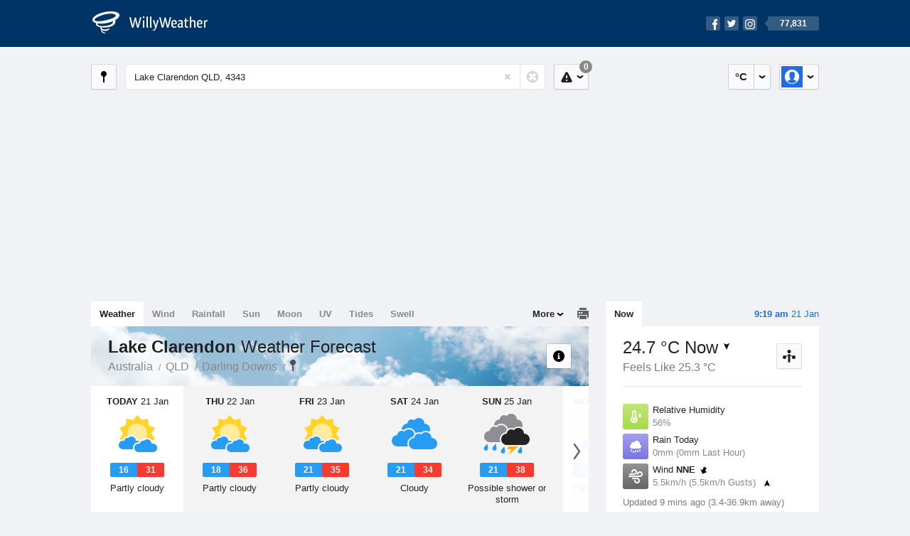

--- FILE ---
content_type: text/html; charset=UTF-8
request_url: https://www.willyweather.com.au/qld/darling-downs/lake-clarendon.html
body_size: 13740
content:
<!doctype html><html lang="en"><head><meta charset="utf-8"><meta name="apple-itunes-app" content="app-id=592978502, app-argument=https://itunes.apple.com/au/app/weather-by-willyweather/id592978502?mt=8&amp;uo=4&amp;at=11lMKC%22"><meta property="og:url" content="https://www.willyweather.com.au/qld/darling-downs/lake-clarendon.html"><link rel="canonical" href="https://www.willyweather.com.au/qld/darling-downs/lake-clarendon.html"/><meta name="description" content="Lake Clarendon weather forecast updated daily. BoM weather radar, satellite and synoptic charts. Current conditions, warnings and historical records"/><meta property="og:image" content="https://cdnres.willyweather.com.au/images/facebook.png"><meta property="og:image:secure_url" content="https://cdnres.willyweather.com.au/images/facebook.png"><link href="https://cdnres.willyweather.com.au/compiled/location.1.44.11.css" rel="stylesheet"><meta name="viewport" content="width=device-width,minimum-scale=1.0,maximum-scale=1.0"><link href="https://cdnres.willyweather.com.au/compiled/queries.1.44.11.css" rel="stylesheet"><link href="https://cdnres.willyweather.com.au/images/icons/apple-touch-icon-76.png" sizes="76x76" rel="apple-touch-icon-precomposed"><link href="https://cdnres.willyweather.com.au/images/icons/apple-touch-icon-120.png" sizes="120x120" rel="apple-touch-icon-precomposed"><link href="https://cdnres.willyweather.com.au/images/icons/apple-touch-icon-152.png" sizes="152x152" rel="apple-touch-icon-precomposed"><link href="https://cdnres.willyweather.com.au/images/icons/apple-touch-icon-180.png" sizes="180x180" rel="apple-touch-icon-precomposed"><link href="https://cdnres.willyweather.com.au/images/icons/favicon.ico" rel="icon"><script>
            ww = {data: {}};
            ww.isPrem = true ;
                            ww.weatherType = {code: 'weather'};
                    </script><script>
    ww.utcTimestamp = 1768951142000;
    ww.pageType = 'location';
    ww.cdn1Url = 'https://cdnres.willyweather.com.au';
    ww.location = {"id":7948,"name":"Lake Clarendon","postcode":"4343","lat":-27.5187,"lng":152.3581,"state":"QLD","region":"Darling Downs","typeId":21,"timeZoneOffset":36000};
    ww.data.weatherTargeting = {"obsWind":5,"obsTemp":24,"rainLstHr":0,"rainToday":0,"precisNextHr":"partly-cloudy","swellMorn1":null,"swellAftr1":null,"swellMorn2":null,"swellAftr2":null,"windMorn1":5,"windAftr1":13,"windMorn2":5,"windAftr2":13,"precis1":"partly-cloudy","precis2":"partly-cloudy","minTemp1":16,"maxTemp1":31,"minTemp2":18,"maxTemp2":36,"maxUv1":13,"maxUv2":13}</script><script>
            var gaDim = {pageType: ww.pageType};
            if (ww.weatherType) gaDim.weatherType = ww.weatherType.code;
            if (ww.location) {
                if (ww.location.state) gaDim.state = ww.location.state;
                if (ww.location.region) gaDim.region = ww.location.region;
                if (ww.location.name) {
                    gaDim.name = ww.location.name;
                    gaDim.postcode = ww.location.postcode;
                    gaDim.locationType = ww.location.typeId.toString();
                }
            }

            dataLayer = [gaDim];
        </script><title>Lake Clarendon Weather Forecast, QLD 4343 - WillyWeather</title></head><body class="weather-view location-view minimal" data-locale="en_AU"><script>(function(w,d,s,l,i){w[l]=w[l]||[];w[l].push({'gtm.start':
                new Date().getTime(),event:'gtm.js'});var f=d.getElementsByTagName(s)[0],
                j=d.createElement(s),dl=l!='dataLayer'?'&l='+l:'';j.async=true;j.src=
                '//www.googletagmanager.com/gtm.js?id='+i+dl;f.parentNode.insertBefore(j,f);
            })(window,document,'script','dataLayer','GTM-54MN4R');
        </script><header class="super-header"><section class="hero-bar"><a href="/" class="logo" aria-label="WillyWeather Logo"><i class="icon"></i><span>WillyWeather</span></a><nav class="fly-out social"><a data-hint="Follow Us"><span class="count">77,831</span><i class="facebook"></i><i class="twitter"></i><i class="instagram"></i></a><div class="fly-out-contents"></div></nav></section></header><section class="wrapper"><div class="global-tools"><nav class="fly-out measurements"><a class="cycle button" data-hint="Cycle Units" >&nbsp;&nbsp;</a><a class="button" data-hint="Unit Settings"><i class="icon"></i></a><div class="fly-out-contents"><header><h2>Unit Settings</h2><h3>Measurement preferences are saved</h3></header><ul><li><select name="t" data-weathertype="weather" data-labels="&deg;C,&deg;F"><option selected value="c">Celsius</option><option value="f">Fahrenheit</option></select><label>Temperature</label></li><li><select name="rpm" data-weathertype="rainfall" data-labels="mm,in,pts"><option selected value="mm">mm</option><option value="in">inches</option><option value="pts">points</option></select><label>Rainfall</label></li><li><select name="sh" data-weathertype="swell" data-labels="m,ft"><option selected value="m">metres</option><option value="ft">feet</option></select><label>Swell Height</label></li><li><select name="th" data-weathertype="tides" data-labels="m,ft"><option selected value="m">metres</option><option value="ft">feet</option></select><label>Tide Height</label></li><li><select name="ws" data-weathertype="wind" data-labels="km/h,mph,m/s,knots"><option selected value="km/h">km/h</option><option value="mph">mph</option><option value="m/s">m/s</option><option value="knots">knots</option></select><label>Wind Speed</label></li><li><select name="d"><option selected value="km">kilometres</option><option value="miles">miles</option></select><label>Distance</label></li><li><select name="p"><option value="hpa">hPa</option><option value="mmhg">mmHg</option><option value="inhg">inHg</option><option value="psi">psi</option><option value="millibars">millibars</option></select><label>Pressure</label></li><li><select name="rh" data-labels="m,ft"><option selected value="m">metres</option><option value="ft">feet</option></select><label>River Height</label></li></ul></div></nav><nav class="fly-out account"><a class="button" data-hint="Account"><img src="https://cdnres.willyweather.com.au/images/gravatar.png" width="30" height="30" alt="Profile Picture"></a><div class="fly-out-contents"></div></nav></div><section class="location-bar"><a class="button close-locations" data-hint="View Locations Map" data-closest-station-modal-trigger data-closest-point-modal-mode="locations"><i class="icon"></i></a><form method="get" action="/search/search.html" class="search empty" autocomplete="off"><input type="search" name="query" placeholder="Enter Location or Postcode" value="Lake Clarendon QLD, 4343" aria-label="Enter Location or Postcode"><a class="current-location" data-hint="Use Current Location"><span class="icon"></span></a><i class="activity-indicator"></i><button type="reset" aria-label="Reset"></button><div class="fly-out-contents results"></div></form><nav class="fly-out warnings"><a data-hint="Warnings" class="button"><i class="icon"><b class="badge">0</b></i></a><div class="fly-out-contents"></div><script>
        ww.data.warningsSummary = {areaType: 'location', id: 7948};
    </script></nav></section><figure class="ad ad-billboard" data-ad-type="billboard"></figure><section class="content"><aside class="secondary-focus"><time class="location-time"><strong class="time"></strong>&nbsp;<span class="date"></span></time><nav class="tabs"><section><a class="current" data-target="real-time">Now</a></section></nav><section class="real-time block" data-expanding-module="real-time"><div class="observational"><header><h1 class="current" data-unit="c" data-temperature="1">
                                    24.7 &deg;C Now<i class="trend trending-down"
                    title="falling"></i></h1><h2>Feels Like 25.3 &deg;C</h2><h2 class="data-source hidden">Gatton (3.4km)</h2><a class="button close-stations" data-hint="View Weather Stations Map" data-closest-station-modal-trigger data-closest-point-modal-mode="weather-stations" data-default-climate-variable-code="temperature"><svg class="ui-icon" viewBox="0 0 20 20" xmlns="http://www.w3.org/2000/svg"><title>icon/icon-black/weather-station</title><g fill-rule="evenodd"><circle cx="3.5" cy="11.5" r="2.5"/><circle cx="10" cy="3.5" r="2.5"/><circle cx="16.5" cy="11.5" r="2.5"/><rect x="8.5" y="7" width="3" height="12" rx="1.5"/><path d="M2.07 11.267L9.08 8l.422.906-7.006 3.268zM17.928 11.267L10.923 8l-.423.907 7.006 3.267z"/></g></svg></a></header><ul class="icon-list data is-truncated"><li class="humidity"><a href="https://www.willyweather.com.au/climate/weather-stations/94562.html?superGraph=plots:humidity"><i class="icon"></i><h3>Relative Humidity</h3><span>56%</span><span class="data-source hidden">Gatton (3.4km)</span></a></li><li class="rain" data-unit="mm" data-rain-last-hour="0"><a href="https://www.willyweather.com.au/climate/weather-stations/94562.html?superGraph=plots:rainfall"><i class="icon"></i><h3>Rain Today</h3><span>0mm (0mm Last Hour)</span><span class="data-source hidden">Gatton (3.4km)</span></a></li><li class="wind" data-unit="km/h" data-wind-speed="5.5"><a href="https://www.willyweather.com.au/climate/weather-stations/94562.html?superGraph=plots:wind-speed"><i class="icon"></i><h3>Wind <strong>NNE</strong><i class="direction direction-nne"></i></h3><span>
                                                    5.5km/h                             (5.5km/h Gusts)                            <i class="trend trending-up"></i></span><span class="data-source hidden">Gatton (3.4km)</span></a></li><li class="dew-point"><a href="https://www.willyweather.com.au/climate/weather-stations/94562.html?superGraph=plots:dewpoint"><i class="icon"></i><h3>Dew Point</h3><span>
                                                    15.3 &deg;C                                <i class="trend trending-up"
                                    title="rising"></i></span><span class="data-source hidden">Gatton (3.4km)</span></a></li><li class="pressure"><a href="https://www.willyweather.com.au/climate/weather-stations/94568.html?superGraph=plots:pressure"><i class="icon"></i><h3>Pressure</h3><span>
                                                    1006.6 hPa                            <i class="trend trending-up"
                                title="rising"></i></span><span class="data-source hidden">Amberley (36.9km)</span></a></li><li class="delta-t"><a href="https://www.willyweather.com.au/climate/weather-stations/94562.html?superGraph=plots:delta-t"><i class="icon"><svg class="ui-icon" viewBox="0 0 20 20" xmlns="http://www.w3.org/2000/svg"><title>icon/icon-black/delta-T</title><g fill-rule="evenodd"><path d="M7 12.268c-.598.345-1 .992-1 1.732 0 1.105.895 2 2 2s2-.895 2-2c0-.74-.402-1.387-1-1.732v-.27C9 11.45 8.556 11 8 11c-.552 0-1 .443-1 1v.268z"/><path d="M8 3c-.548 0-1 .453-1 .993V11l-.8.6C5.45 12.163 5 13.042 5 14c0 1.657 1.343 3 3 3s3-1.343 3-3c0-.957-.45-1.836-1.2-2.4L9 11V3.992C9 3.447 8.552 3 8 3zm3 .993V10c1.214.912 2 2.364 2 4 0 2.76-2.24 5-5 5s-5-2.24-5-5c0-1.636.786-3.088 2-4V3.993C5 2.353 6.343 1 8 1c1.653 0 3 1.34 3 2.993z" fill-rule="nonzero"/><path d="M17.934 8.376c.12.183.07.43-.112.55-.065.042-.14.064-.217.065L15.27 9l-1.875-.01c-.22 0-.396-.178-.395-.397 0-.077.023-.152.065-.216L15.16 5.18c.12-.184.367-.235.55-.115.045.03.084.068.114.113l2.11 3.198zm-.973-.488l-1.266-1.6c-.017-.02-.04-.04-.068-.056-.11-.06-.257-.034-.33.058l-1.257 1.6c-.026.03-.04.068-.04.106 0 .11.105.2.237.2l1.125.004 1.4-.005c.047 0 .092-.01.13-.032.11-.06.14-.184.07-.275z"/></g></svg></i><h3>Delta T</h3><span>
                            5.7 &deg;C                            <i class="trend trending-down"
                               title="falling"></i></span><span class="data-source hidden">Gatton (3.4km)</span></a></li><li class="cloud"><a href="https://www.willyweather.com.au/climate/weather-stations/94568.html?superGraph=plots:cloud"><i class="icon"><svg class="ui-icon" width="20" height="20" viewBox="0 0 20 20" xmlns="http://www.w3.org/2000/svg"><title>dry</title><path d="M5 15c-1.657 0-3-1.343-3-3 0-1.42.988-2.612 2.315-2.922C4.115 8.768 4 8.398 4 8c0-1.105.895-2 2-2 .556 0 1.06.227 1.422.594C8.14 5.062 9.696 4 11.5 4 13.985 4 16 6.015 16 8.5c0 .222-.016.44-.047.654C17.143 9.554 18 10.676 18 12c0 1.657-1.343 3-3 3H5z" fill-rule="evenodd"/></svg></i><h3>Cloud</h3><span>
                            3 Oktas                            <i class="trend trending-up"
                               title="rising"></i></span><span class="data-source hidden">Amberley (36.9km)</span></a></li></ul><div class="toggle-data-sources"><time>Updated 9 mins ago (3.4-36.9km away)</time><div class="real-time-footer"><span class="cta toggle-data-cta" data-alt="Show Data" data-show-station>Show Stations</span><a class="cta toggle more-info-toggle" data-view-more-button data-view-more-text="View More" data-view-less-text="View Less">View More</a></div></div></div><script>
        ww.data.observational = {target: '.real-time', template: 'summary', location: ww.location};
    </script></section><figure class="ad block ad-mrec ad-mrec1" data-ad-type="mrec1"><a class="cta nudge" href="https://www.willyweather.com.au/account/register.html">Get WillyWeather+ to remove ads</a></figure><section class="block extremes nation-level" data-expanding-module="extremes"><header><a class="cta toggle" data-view-more-button
           data-view-more-text="View More"
           data-view-less-text="View Less">View More</a><h2>Real-Time Extremes</h2></header><nav class="sub-tabs full"><a class="button" data-areatype="nation">Nation</a><a class="button" data-areatype="state" data-value="QLD">State</a><a class="button" data-areatype="region" data-value="Darling Downs">Region</a></nav><ul class="icon-list"><li class="extreme-hottest"><a href="https://www.willyweather.com.au/climate/weather-stations/95317.html?superGraph=plots:temperature"><i class="icon"></i><h3>Hottest <span class="data">36.2 &deg;C</span></h3><span>Marble Bar, WA</span></a></li><li class="extreme-coldest"><a href="https://www.willyweather.com.au/climate/weather-stations/95952.html?superGraph=plots:temperature"><i class="icon"></i><h3>Coldest <span class="data">9.2 &deg;C</span></h3><span>Mount Read, TAS</span></a></li><li class="extreme-windiest"><a href="https://www.willyweather.com.au/climate/weather-stations/94615.html?superGraph=plots:wind-speed"><i class="icon"></i><h3>Windiest <span class="data">51.8km/h</span></h3><span>Gooseberry Hill, WA</span></a></li><li class="extreme-wettest"><a href="https://www.willyweather.com.au/climate/weather-stations/WW000006.html?superGraph=plots:rainfall"><i class="icon"></i><h3>Wettest (Last Hour) <span class="data">3.8mm</span></h3><span>Port Douglas Mirage Resort, QLD</span></a></li><li class="secondary hidden extreme-most-humid"><a href="https://www.willyweather.com.au/climate/weather-stations/94109.html?superGraph=plots:humidity"><i class="icon"></i><h3>Most Humid <span class="data">100%</span></h3><span>Murganella Airstrip, NT</span></a></li><li class="secondary hidden extreme-least-humid"><a href="https://www.willyweather.com.au/climate/weather-stations/94316.html?superGraph=plots:humidity"><i class="icon"></i><h3>Least Humid <span class="data">13%</span></h3><span>Paraburdoo Airport, WA</span></a></li><li class="secondary hidden extreme-highest-pressure"><a href="https://www.willyweather.com.au/climate/weather-stations/94638.html?superGraph=plots:pressure"><i class="icon"></i><h3>Highest Pressure <span class="data">1020.7 hPa</span></h3><span>Esperance, WA</span></a></li><li class="secondary hidden extreme-lowest-pressure"><a href="https://www.willyweather.com.au/climate/weather-stations/WW000005.html?superGraph=plots:pressure"><i class="icon"></i><h3>Lowest Pressure <span class="data">919 hPa</span></h3><span>Dorrigo, NSW</span></a></li></ul><script>
        ww.data.observationalExtremes = {areaType: 'nation', state: 'QLD', region: 'Darling Downs'};
    </script></section><section class="block news"><header><a class="cta" href="//www.willyweather.com.au/news.html">All News</a><h2>Australia Weather News</h2></header><ul><li><a href="//www.willyweather.com.au/news/212783/aurora+australis+seen+across+australia+as+geomagnetic+storms+deliver+spectacular+light+show.html" data-image="https://cdnmaps.willyweather.com.au/news/106251474.jpg"><time>        27m ago</time>
                                        Aurora australis seen across Australia as geomagnetic storms deliver spectacular light show
                                                                                    <p>A severe geomagnetic storm has hit Earth, providing for a colourful light show in Australia&#039;s skies.</p></a></li><li><a href="//www.willyweather.com.au/news/212787/pilbara+water+sources+drying+up+as+blistering+heatwave+continues+in+karratha.html"><time>        1d ago</time>
                                        Pilbara water sources drying up as blistering heatwave continues in Karratha
                                                                            </a></li><li><a href="//www.willyweather.com.au/news/212785/flooding+impacts+low--lying+areas+in+rockhampton%2c+as+residents+prepare+for+fitzroy+river%27s+peak.html"><time>        1d ago</time>
                                        Flooding impacts low-lying areas in Rockhampton, as residents prepare for Fitzroy River&#039;s peak
                                                                            </a></li></ul></section><section class="block trends" data-expanding-module="trends"><header><a class="cta toggle" data-view-more-button data-view-more-text="View More" data-view-less-text="View Less">View More</a><h2>Trending Locations</h2></header><ul><li><a href="https://www.willyweather.com.au/sa/adelaide/adelaide.html">
                                        Adelaide, SA 5000                </a></li><li><a href="https://www.willyweather.com.au/wa/perth/perth.html">
                                        Perth, WA 6000                </a></li><li><a href="https://www.willyweather.com.au/vic/melbourne/melbourne.html">
                                        Melbourne, VIC 3000                </a></li><li class="secondary hidden"><a href="https://www.willyweather.com.au/nsw/sydney/sydney.html">
                                        Sydney, NSW 2000                </a></li><li class="secondary hidden"><a href="https://www.willyweather.com.au/wa/midwest/geraldton.html">
                                        Geraldton, WA 6530                </a></li><li class="secondary hidden"><a href="https://www.willyweather.com.au/tas/hobart/hobart.html">
                                        Hobart, TAS 7000                </a></li><li class="secondary hidden"><a href="https://www.willyweather.com.au/qld/brisbane/brisbane.html">
                                        Brisbane, QLD 4000                </a></li><li class="secondary hidden"><a href="https://www.willyweather.com.au/sa/eyre-peninsula/port-lincoln.html">
                                        Port Lincoln, SA 5606                </a></li><li class="secondary hidden"><a href="https://www.willyweather.com.au/tas/northern/launceston.html">
                                        Launceston, TAS 7250                </a></li><li class="secondary hidden"><a href="https://www.willyweather.com.au/qld/gold-coast/gold-coast.html">
                                        Gold Coast, QLD 4217                </a></li></ul></section><figure class="ad block ad-mrec ad-mrec2" data-ad-type="mrec2"><a class="cta nudge" href="https://www.willyweather.com.au/account/register.html">Get WillyWeather+ to remove ads</a></figure></aside><main class="primary-focus"><nav class="tabs"><section class="primary-tabs"><a href="//www.willyweather.com.au/qld/darling-downs/lake-clarendon.html">Weather</a><a href="//wind.willyweather.com.au/qld/darling-downs/lake-clarendon.html">Wind</a><a href="//rainfall.willyweather.com.au/qld/darling-downs/lake-clarendon.html">Rainfall</a><a href="//sunrisesunset.willyweather.com.au/qld/darling-downs/lake-clarendon.html">Sun</a><a href="//moonphases.willyweather.com.au/qld/darling-downs/lake-clarendon.html">Moon</a><a href="//uv.willyweather.com.au/qld/darling-downs/lake-clarendon.html">UV</a><a href="//tides.willyweather.com.au/qld/darling-downs/lake-clarendon.html">Tides</a><a href="//swell.willyweather.com.au/qld/darling-downs/lake-clarendon.html">Swell</a></section><a class="print-tool" data-hint="Printable Overview" data-modal="overview"></a><section class="more-tabs fly-out"><a>More</a><div class="fly-out-contents"><ul><li class="hidden" data-hidden="1"><a href="//www.willyweather.com.au/qld/darling-downs/lake-clarendon.html">Weather</a></li><li class="hidden" data-hidden="1"><a href="//wind.willyweather.com.au/qld/darling-downs/lake-clarendon.html">Wind</a></li><li class="hidden" data-hidden="1"><a href="//rainfall.willyweather.com.au/qld/darling-downs/lake-clarendon.html">Rainfall</a></li><li class="hidden" data-hidden="1"><a href="//sunrisesunset.willyweather.com.au/qld/darling-downs/lake-clarendon.html">Sun</a></li><li class="hidden" data-hidden="1"><a href="//moonphases.willyweather.com.au/qld/darling-downs/lake-clarendon.html">Moon</a></li><li class="hidden" data-hidden="1"><a href="//uv.willyweather.com.au/qld/darling-downs/lake-clarendon.html">UV</a></li><li class="hidden" data-hidden="1"><a href="//tides.willyweather.com.au/qld/darling-downs/lake-clarendon.html">Tides</a></li><li class="hidden" data-hidden="1"><a href="//swell.willyweather.com.au/qld/darling-downs/lake-clarendon.html">Swell</a></li><li><a href="//www.willyweather.com.au/cameras.html" data-link="cameras" >Cameras</a></li><li><a href="//www.willyweather.com.au/climate/weather-stations.html" data-link="weather-stations">Weather Stations</a></li><li><a href="//www.willyweather.com.au/news.html">Weather News</a></li><li><a href="//www.willyweather.com.au/warnings.html">Warnings</a></li><li><a href="//www.willyweather.com.au/maps.html" data-link="maps">Maps</a></li><li><a href="//www.willyweather.com.au/graphs.html" data-link="graphs">Graphs</a></li></ul></div></section></nav><article class="view hero-partly-cloudy overlay"><header class="view-header"><nav class="tools stacked-buttons"><a class="button help-info" data-hint="Help and Info"><i class="icon"></i></a></nav><h1>Lake Clarendon        <em> Weather Forecast</em></h1><ul class="breadcrumbs"><li><a href="/">Australia</a></li><li><a href="/qld.html">QLD</a></li><li><a href="/qld/darling-downs.html">Darling Downs</a></li><li class="final-point"><a href="/qld/darling-downs/lake-clarendon.html">Lake Clarendon</a></li></ul></header><section class="forecast selectable"><div class="scroll-view"><ul><li class="day" data-precis-code="partly-cloudy"><time datetime="2026-01-21"><strong>Today</strong> 21 Jan</time><i class="icon precis-large partly-cloudy"></i><ul class="temperature" data-unit="c"><li class="min" data-min="16">16</li><li class="max" data-max="31">31</li></ul><p class="short-precis">Partly cloudy</p></li><li class="day" data-precis-code="partly-cloudy"><time datetime="2026-01-22"><strong>Thu</strong> 22 Jan</time><i class="icon precis-large partly-cloudy"></i><ul class="temperature" data-unit="c"><li class="min" data-min="18">18</li><li class="max" data-max="36">36</li></ul><p class="short-precis">Partly cloudy</p></li><li class="day" data-precis-code="partly-cloudy"><time datetime="2026-01-23"><strong>Fri</strong> 23 Jan</time><i class="icon precis-large partly-cloudy"></i><ul class="temperature" data-unit="c"><li class="min" data-min="21">21</li><li class="max" data-max="35">35</li></ul><p class="short-precis">Partly cloudy</p></li><li class="day" data-precis-code="cloudy"><time datetime="2026-01-24"><strong>Sat</strong> 24 Jan</time><i class="icon precis-large cloudy"></i><ul class="temperature" data-unit="c"><li class="min" data-min="21">21</li><li class="max" data-max="34">34</li></ul><p class="short-precis">Cloudy</p></li><li class="day" data-precis-code="chance-thunderstorm-showers"><time datetime="2026-01-25"><strong>Sun</strong> 25 Jan</time><i class="icon precis-large chance-thunderstorm-showers"></i><ul class="temperature" data-unit="c"><li class="min" data-min="21">21</li><li class="max" data-max="38">38</li></ul><p class="short-precis">Possible shower or storm</p></li><li class="day" data-precis-code="partly-cloudy"><time datetime="2026-01-26"><strong>Mon</strong> 26 Jan</time><i class="icon precis-large partly-cloudy"></i><ul class="temperature" data-unit="c"><li class="min" data-min="21">21</li><li class="max" data-max="40">40</li></ul><p class="short-precis">Partly cloudy</p></li><li class="day" data-precis-code="partly-cloudy"><time datetime="2026-01-27"><strong>Tue</strong> 27 Jan</time><i class="icon precis-large partly-cloudy"></i><ul class="temperature" data-unit="c"><li class="min" data-min="22">22</li><li class="max" data-max="38">38</li></ul><p class="short-precis">Partly cloudy</p></li></ul><nav class="flippers ghosted"><a class="back"></a><a class="forward"></a></nav></div></section><figure class="hourly-forecast"><div class="scroll-view"><ul class="scrubber days"><li class="today"><time><strong>Today</strong> 21 Jan</time><i class="needle" data-time="1768953600"></i><ol><li data-time="1768957200"><i class="icon precis nighttime-fine" title="Clear"></i><time>1 am</time></li><li data-time="1768968000"><i class="icon precis nighttime-fine" title="Clear"></i><time>4 am</time></li><li data-time="1768978800"><i class="icon precis fine" title="Sunny"></i><time>7 am</time></li><li data-time="1768989600"><i class="icon precis partly-cloudy" title="Partly cloudy"></i><time>10 am</time></li><li data-time="1769000400"><i class="icon precis shower-or-two" title="Shower or two"></i><time>1 pm</time></li><li data-time="1769011200"><i class="icon precis mostly-fine" title="Mostly fine"></i><time>4 pm</time></li><li data-time="1769022000"><i class="icon precis nighttime-fine" title="Clear"></i><time>7 pm</time></li><li data-time="1769032800"><i class="icon precis nighttime-fine" title="Clear"></i><time>10 pm</time></li></ol></li><li><time><strong>Thu</strong> 22 Jan</time><ol><li data-time="1769043600"><i class="icon precis nighttime-fine" title="Clear"></i><time>1 am</time></li><li data-time="1769054400"><i class="icon precis nighttime-fine" title="Clear"></i><time>4 am</time></li><li data-time="1769065200"><i class="icon precis mostly-fine" title="Mostly fine"></i><time>7 am</time></li><li data-time="1769076000"><i class="icon precis shower-or-two" title="Shower or two"></i><time>10 am</time></li><li data-time="1769086800"><i class="icon precis shower-or-two" title="Shower or two"></i><time>1 pm</time></li><li data-time="1769097600"><i class="icon precis partly-cloudy" title="Partly cloudy"></i><time>4 pm</time></li><li data-time="1769108400"><i class="icon precis nighttime-fine" title="Clear"></i><time>7 pm</time></li><li data-time="1769119200"><i class="icon precis nighttime-fine" title="Clear"></i><time>10 pm</time></li></ol></li><li><time><strong>Fri</strong> 23 Jan</time><ol><li data-time="1769130000"><i class="icon precis nighttime-fine" title="Clear"></i><time>1 am</time></li><li data-time="1769140800"><i class="icon precis nighttime-fine" title="Clear"></i><time>4 am</time></li><li data-time="1769151600"><i class="icon precis mostly-fine" title="Mostly fine"></i><time>7 am</time></li><li data-time="1769162400"><i class="icon precis partly-cloudy" title="Partly cloudy"></i><time>10 am</time></li><li data-time="1769173200"><i class="icon precis shower-or-two" title="Shower or two"></i><time>1 pm</time></li><li data-time="1769184000"><i class="icon precis shower-or-two" title="Shower or two"></i><time>4 pm</time></li><li data-time="1769194800"><i class="icon precis nighttime-mostly-cloudy" title="Mostly cloudy"></i><time>7 pm</time></li><li data-time="1769205600"><i class="icon precis nighttime-cloudy" title="Cloudy"></i><time>10 pm</time></li></ol></li><li><time><strong>Sat</strong> 24 Jan</time><ol><li data-time="1769216400"><i class="icon precis nighttime-cloudy" title="Cloudy"></i><time>1 am</time></li><li data-time="1769227200"><i class="icon precis nighttime-cloudy" title="Cloudy"></i><time>4 am</time></li><li data-time="1769238000"><i class="icon precis mostly-cloudy" title="Mostly cloudy"></i><time>7 am</time></li><li data-time="1769248800"><i class="icon precis mostly-cloudy" title="Mostly cloudy"></i><time>10 am</time></li><li data-time="1769259600"><i class="icon precis partly-cloudy" title="Partly cloudy"></i><time>1 pm</time></li><li data-time="1769270400"><i class="icon precis partly-cloudy" title="Partly cloudy"></i><time>4 pm</time></li><li data-time="1769281200"><i class="icon precis nighttime-mostly-fine" title="Mostly fine"></i><time>7 pm</time></li><li data-time="1769292000"><i class="icon precis nighttime-partly-cloudy" title="Partly cloudy"></i><time>10 pm</time></li></ol></li><li><time><strong>Sun</strong> 25 Jan</time><ol><li data-time="1769302800"><i class="icon precis nighttime-mostly-cloudy" title="Mostly cloudy"></i><time>1 am</time></li><li data-time="1769313600"><i class="icon precis nighttime-partly-cloudy" title="Partly cloudy"></i><time>4 am</time></li><li data-time="1769324400"><i class="icon precis mostly-fine" title="Mostly fine"></i><time>7 am</time></li><li data-time="1769335200"><i class="icon precis fine" title="Sunny"></i><time>10 am</time></li><li data-time="1769346000"><i class="icon precis chance-thunderstorm-fine" title="Chance of a thunderstorm"></i><time>1 pm</time></li><li data-time="1769356800"><i class="icon precis chance-thunderstorm-fine" title="Chance of a thunderstorm"></i><time>4 pm</time></li><li data-time="1769367600"><i class="icon precis nighttime-fine" title="Clear"></i><time>7 pm</time></li><li data-time="1769378400"><i class="icon precis nighttime-fine" title="Clear"></i><time>10 pm</time></li></ol></li><li><time><strong>Mon</strong> 26 Jan</time><ol><li data-time="1769389200"><i class="icon precis nighttime-fine" title="Clear"></i><time>1 am</time></li><li data-time="1769400000"><i class="icon precis nighttime-fine" title="Clear"></i><time>4 am</time></li><li data-time="1769410800"><i class="icon precis fine" title="Sunny"></i><time>7 am</time></li><li data-time="1769421600"><i class="icon precis fine" title="Sunny"></i><time>10 am</time></li><li data-time="1769432400"><i class="icon precis mostly-fine" title="Mostly fine"></i><time>1 pm</time></li><li data-time="1769443200"><i class="icon precis mostly-fine" title="Mostly fine"></i><time>4 pm</time></li><li data-time="1769454000"><i class="icon precis nighttime-fine" title="Clear"></i><time>7 pm</time></li><li data-time="1769464800"><i class="icon precis nighttime-fine" title="Clear"></i><time>10 pm</time></li></ol></li><li><time><strong>Tue</strong> 27 Jan</time><ol><li data-time="1769475600"><i class="icon precis nighttime-partly-cloudy" title="Partly cloudy"></i><time>1 am</time></li><li data-time="1769486400"><i class="icon precis nighttime-partly-cloudy" title="Partly cloudy"></i><time>4 am</time></li><li data-time="1769497200"><i class="icon precis partly-cloudy" title="Partly cloudy"></i><time>7 am</time></li><li data-time="1769508000"><i class="icon precis mostly-fine" title="Mostly fine"></i><time>10 am</time></li><li data-time="1769518800"><i class="icon precis mostly-fine" title="Mostly fine"></i><time>1 pm</time></li><li data-time="1769529600"><i class="icon precis partly-cloudy" title="Partly cloudy"></i><time>4 pm</time></li><li data-time="1769540400"><i class="icon precis nighttime-mostly-fine" title="Mostly fine"></i><time>7 pm</time></li><li data-time="1769551200"><i class="icon precis nighttime-partly-cloudy" title="Partly cloudy"></i><time>10 pm</time></li></ol></li></ul></div></figure><section class="region-forecasts block"><div class="region-forecast"><div class="today"><h2><strong>Today 21 Jan</strong> Southeast Coast</h2><p>Partly cloudy. Medium chance of showers in the late morning and afternoon. Light winds. Daytime maximum temperatures around 30.</p></div></div><div class="region-forecast hidden"><div class="today"><h2><strong>Thu 22 Jan</strong> Southeast Coast</h2><p>Partly cloudy. The chance of fog about the southern border ranges in the early morning. Slight chance of a shower in the late morning and afternoon. Light winds becoming north to northeasterly 15 to 20 km/h in the early afternoon then becoming light in the evening. Overnight temperatures falling to between 16 and 20 with daytime temperatures reaching the low to mid 30s.</p></div></div><div class="region-forecast hidden"><div class="today"><h2><strong>Fri 23 Jan</strong> Southeast Coast</h2><p>Partly cloudy. Medium chance of showers, most likely in the afternoon and evening. The chance of a thunderstorm in the afternoon and evening. Light winds becoming easterly 15 to 20 km/h during the day then becoming light during the evening. Overnight temperatures falling to between 19 and 22 with daytime temperatures reaching the low to mid 30s.</p></div></div><div class="region-forecast hidden"><div class="today"><h2><strong>Sat 24 Jan</strong> Southeast Coast</h2><p>Cloudy. The chance of morning fog in the south. Medium chance of showers, most likely in the morning and afternoon. The chance of a thunderstorm in the afternoon and evening. Light winds becoming east to northeasterly 15 to 20 km/h during the afternoon then becoming light during the evening. Overnight temperatures falling to between 19 and 22 with daytime temperatures reaching around 30.</p></div></div><div class="fire-danger-widget fire-danger-widget--moderate"></div><div class="fire-danger-widget hidden fire-danger-widget--moderate"></div><div class="fire-danger-widget hidden fire-danger-widget--moderate"></div><div class="fire-danger-widget hidden fire-danger-widget--moderate"></div></section><small class="update-stamp hidden"><strong>Lake Clarendon</strong> weather forecast issued today at <time>9:09 am.</time> Next forecast at approx. <time>10:09 am.</time></small><nav class="sub-tabs"><a class="button" data-outlook="1">1-Day</a><a class="button" data-outlook="3">3-Day</a><a class="button" data-outlook="5">5-Day</a></nav><div class="extra-tools"><section><a data-hint="Go to Current Time" class="button current-time hidden"><i class="icon"></i></a></section></div><div class="plot-titles"><section class="plot-secondary"></section><section class="plot-primary"></section></div><figure id="" class="graph super-graph animate loading"><nav class="flippers"><a class="back"></a><a class="forward"></a></nav></figure><form><fieldset class="legend-list graph-legend" data-series="active"><legend>
            Graph Plots
            <a href="https://www.willyweather.com.au/graphs.html?graph=outlook:1,location:7948,series=order:0,id:sunrisesunset,type:forecast,series=order:1,id:temperature,type:forecast,series=order:2,id:temperature,type:observational" class="cta" alt="weather forecast graph">Open in Graphs</a></legend><ul class="icon-list options simple"><li data-id="temperature" data-type="forecast" data-name="Temperature"><label><input type="checkbox" checked aria-labelledby="graph-plot-primary-label"><i class="icon"><svg height="24px" width="84px"><g><rect height="4" width="84" y="10" x="0"/><circle r="5" cy="12" cx="42"/></g></svg></i></label><h3 id="graph-plot-primary-label">
                    Temperature Forecast <em>Bureau of Meteorology</em></h3></li><li data-id="temperature" data-type="observational" data-name="Temperature"><label><input type="checkbox" aria-labelledby="graph-plot-secondary-label"><i class="icon"><svg height="24px" width="84px"><g><rect height="4" width="84" y="10" x="0"/><circle r="5" cy="12" cx="42"/></g></svg></i></label><h3 id="graph-plot-secondary-label">Temperature Real-Time <em></em></h3></li></ul></fieldset></form><div class="ad ad-banner-image"><figure class="ad-banner-image-inner" data-ad-type="banner"></figure></div><script>
    ww.data.graphs = [{view: {target: '.forecast'},
                            graph: {config: {target: '.super-graph',
                                            timestamp: ww.utcTimestamp,
                                            timeZoneOffset: ww.location.timeZoneOffset,
                                            outlook: 1,
                                            series: [{
                                                id: 'temperature', type: 'forecast'
                                            }, {
                                                id: 'temperature', type: 'observational'
                                            }, {
                                                id: 'sunrisesunset', type: 'forecast'
                                            }]
                                    },
                                    data: {"forecastGraphs":{"temperature":{"dataConfig":{"series":{"config":{"id":"temperature","color":"#003355","lineWidth":2,"lineFill":false,"lineRenderer":"StraightLineRenderer","showPoints":true,"pointFormatter":"TemperaturePointFormatter"},"yAxisDataMin":16,"yAxisDataMax":40.1,"yAxisMin":0,"yAxisMax":60,"groups":[{"dateTime":1768953600,"points":[{"x":1768953600,"y":18.6},{"x":1768957200,"y":17.9},{"x":1768960800,"y":17.2},{"x":1768964400,"y":16.6},{"x":1768968000,"y":16.1},{"x":1768971600,"y":16},{"x":1768975200,"y":17.7},{"x":1768978800,"y":20.8},{"x":1768982400,"y":23.1},{"x":1768986000,"y":24.9},{"x":1768989600,"y":26.6},{"x":1768993200,"y":28.2},{"x":1768996800,"y":29.3},{"x":1769000400,"y":30.3},{"x":1769004000,"y":31.3},{"x":1769007600,"y":31.4},{"x":1769011200,"y":31.5},{"x":1769014800,"y":30.3},{"x":1769018400,"y":28.3},{"x":1769022000,"y":26},{"x":1769025600,"y":24.5},{"x":1769029200,"y":23.1},{"x":1769032800,"y":21.9},{"x":1769036400,"y":20.8}]},{"dateTime":1769040000,"points":[{"x":1769040000,"y":20.1},{"x":1769043600,"y":19.3},{"x":1769047200,"y":18.7},{"x":1769050800,"y":18.3},{"x":1769054400,"y":17.8},{"x":1769058000,"y":17.8},{"x":1769061600,"y":19.3},{"x":1769065200,"y":22.2},{"x":1769068800,"y":25.1},{"x":1769072400,"y":27.7},{"x":1769076000,"y":30.2},{"x":1769079600,"y":32.1},{"x":1769083200,"y":33.7},{"x":1769086800,"y":34.6},{"x":1769090400,"y":35.7},{"x":1769094000,"y":35.7},{"x":1769097600,"y":35.8},{"x":1769101200,"y":34.3},{"x":1769104800,"y":31.8},{"x":1769108400,"y":29.5},{"x":1769112000,"y":27.9},{"x":1769115600,"y":26.4},{"x":1769119200,"y":25.2},{"x":1769122800,"y":24.2}]},{"dateTime":1769126400,"points":[{"x":1769126400,"y":23.4},{"x":1769130000,"y":22.7},{"x":1769133600,"y":21.8},{"x":1769137200,"y":21.2},{"x":1769140800,"y":20.8},{"x":1769144400,"y":20.6},{"x":1769148000,"y":21.8},{"x":1769151600,"y":24.3},{"x":1769155200,"y":26.6},{"x":1769158800,"y":28.5},{"x":1769162400,"y":30.2},{"x":1769166000,"y":31.7},{"x":1769169600,"y":33.2},{"x":1769173200,"y":34},{"x":1769176800,"y":34.7},{"x":1769180400,"y":34.2},{"x":1769184000,"y":33.6},{"x":1769187600,"y":31.6},{"x":1769191200,"y":29},{"x":1769194800,"y":26.9},{"x":1769198400,"y":25.9},{"x":1769202000,"y":25.1},{"x":1769205600,"y":24.5},{"x":1769209200,"y":23.8}]},{"dateTime":1769212800,"points":[{"x":1769212800,"y":23.2},{"x":1769216400,"y":22.9},{"x":1769220000,"y":22.4},{"x":1769223600,"y":22.2},{"x":1769227200,"y":21.8},{"x":1769230800,"y":21.2},{"x":1769234400,"y":21.7},{"x":1769238000,"y":23.7},{"x":1769241600,"y":25.6},{"x":1769245200,"y":27.1},{"x":1769248800,"y":28.7},{"x":1769252400,"y":30.5},{"x":1769256000,"y":31.8},{"x":1769259600,"y":33.1},{"x":1769263200,"y":33.6},{"x":1769266800,"y":33},{"x":1769270400,"y":32.3},{"x":1769274000,"y":31.2},{"x":1769277600,"y":29.5},{"x":1769281200,"y":27.8},{"x":1769284800,"y":26.5},{"x":1769288400,"y":25.5},{"x":1769292000,"y":24.6},{"x":1769295600,"y":23.9}]},{"dateTime":1769299200,"points":[{"x":1769299200,"y":23.2},{"x":1769302800,"y":22.8},{"x":1769306400,"y":22.4},{"x":1769310000,"y":21.9},{"x":1769313600,"y":21.5},{"x":1769317200,"y":21.1},{"x":1769320800,"y":22},{"x":1769324400,"y":24.2},{"x":1769328000,"y":26.8},{"x":1769331600,"y":29},{"x":1769335200,"y":31.4},{"x":1769338800,"y":33.7},{"x":1769342400,"y":35.7},{"x":1769346000,"y":37.1},{"x":1769349600,"y":37.7},{"x":1769353200,"y":37.2},{"x":1769356800,"y":36.7},{"x":1769360400,"y":35},{"x":1769364000,"y":32.4},{"x":1769367600,"y":30},{"x":1769371200,"y":28.5},{"x":1769374800,"y":27},{"x":1769378400,"y":25.9},{"x":1769382000,"y":25}]},{"dateTime":1769385600,"points":[{"x":1769385600,"y":24.1},{"x":1769389200,"y":23.3},{"x":1769392800,"y":22.7},{"x":1769396400,"y":22},{"x":1769400000,"y":21.6},{"x":1769403600,"y":21.4},{"x":1769407200,"y":22.5},{"x":1769410800,"y":24.7},{"x":1769414400,"y":27.8},{"x":1769418000,"y":30.3},{"x":1769421600,"y":33.2},{"x":1769425200,"y":35.5},{"x":1769428800,"y":37.4},{"x":1769432400,"y":38.9},{"x":1769436000,"y":40.1},{"x":1769439600,"y":40.1},{"x":1769443200,"y":40.1},{"x":1769446800,"y":38.2},{"x":1769450400,"y":35.3},{"x":1769454000,"y":32.2},{"x":1769457600,"y":29.8},{"x":1769461200,"y":27.7},{"x":1769464800,"y":26.2},{"x":1769468400,"y":25.2}]},{"dateTime":1769472000,"points":[{"x":1769472000,"y":24.3},{"x":1769475600,"y":23.5},{"x":1769479200,"y":22.9},{"x":1769482800,"y":22.3},{"x":1769486400,"y":21.8},{"x":1769490000,"y":21.7},{"x":1769493600,"y":22.7},{"x":1769497200,"y":25},{"x":1769500800,"y":27.3},{"x":1769504400,"y":29.3},{"x":1769508000,"y":31.4},{"x":1769511600,"y":33.8},{"x":1769515200,"y":35.4},{"x":1769518800,"y":36.9},{"x":1769522400,"y":37.9},{"x":1769526000,"y":38},{"x":1769529600,"y":38.1},{"x":1769533200,"y":36.3},{"x":1769536800,"y":33.7},{"x":1769540400,"y":30.9},{"x":1769544000,"y":28.8},{"x":1769547600,"y":27.2},{"x":1769551200,"y":25.7},{"x":1769554800,"y":24.9}]}],"controlPoints":{"pre":{"x":1768950000,"y":19.5},"post":{"x":1769558400,"y":24.1}},"controlPoint":null},"xAxisMin":1768953600,"xAxisMax":1769558399},"carousel":{"size":12,"start":5},"units":{"temperature":"c"},"issueDateTime":"2026-01-21 08:42:44","nextIssueDateTime":"2026-01-21 09:42:44"},"sunrisesunset":{"dataConfig":{"series":{"config":{"id":"sunrisesunset","lineFill":true,"lineRenderer":"StraightLineRenderer","showPoints":false,"pointRenderer":"SunriseSunsetPointRenderer","pointFormatter":"SunriseSunsetPointFormatter"},"yAxisDataMin":null,"yAxisDataMax":null,"yAxisMin":null,"yAxisMax":null,"groups":[{"dateTime":1768953600,"points":[{"x":1768970909,"description":"First Light","type":"first-light"},{"x":1768972440,"description":"Sunrise","type":"sunrise"},{"x":1769021368,"description":"Sunset","type":"sunset"},{"x":1769022900,"description":"Last Light","type":"last-light"}]},{"dateTime":1769040000,"points":[{"x":1769057361,"description":"First Light","type":"first-light"},{"x":1769058890,"description":"Sunrise","type":"sunrise"},{"x":1769107752,"description":"Sunset","type":"sunset"},{"x":1769109280,"description":"Last Light","type":"last-light"}]},{"dateTime":1769126400,"points":[{"x":1769143814,"description":"First Light","type":"first-light"},{"x":1769145339,"description":"Sunrise","type":"sunrise"},{"x":1769194134,"description":"Sunset","type":"sunset"},{"x":1769195659,"description":"Last Light","type":"last-light"}]},{"dateTime":1769212800,"points":[{"x":1769230267,"description":"First Light","type":"first-light"},{"x":1769231789,"description":"Sunrise","type":"sunrise"},{"x":1769280514,"description":"Sunset","type":"sunset"},{"x":1769282037,"description":"Last Light","type":"last-light"}]},{"dateTime":1769299200,"points":[{"x":1769316719,"description":"First Light","type":"first-light"},{"x":1769318238,"description":"Sunrise","type":"sunrise"},{"x":1769366894,"description":"Sunset","type":"sunset"},{"x":1769368413,"description":"Last Light","type":"last-light"}]},{"dateTime":1769385600,"points":[{"x":1769403172,"description":"First Light","type":"first-light"},{"x":1769404688,"description":"Sunrise","type":"sunrise"},{"x":1769453271,"description":"Sunset","type":"sunset"},{"x":1769454787,"description":"Last Light","type":"last-light"}]},{"dateTime":1769472000,"points":[{"x":1769489624,"description":"First Light","type":"first-light"},{"x":1769491137,"description":"Sunrise","type":"sunrise"},{"x":1769539648,"description":"Sunset","type":"sunset"},{"x":1769541160,"description":"Last Light","type":"last-light"}]}],"controlPoints":{"pre":null,"post":null},"controlPoint":null},"xAxisMin":1768953600,"xAxisMax":1769558399},"carousel":{"size":1095,"start":386}}},"observationalGraphs":{"temperature":{"dataConfig":{"series":{"config":{"id":"temperature","color":"#003355","lineWidth":2,"lineFill":false,"lineRenderer":"StraightLineRenderer","showPoints":false,"pointFormatter":"TemperaturePointFormatter"},"yAxisDataMin":16.1,"yAxisDataMax":25,"yAxisMin":0,"yAxisMax":40,"groups":[{"dateTime":1768953600,"points":[{"x":1768953600,"y":18.2},{"x":1768954200,"y":17.9},{"x":1768954800,"y":17.7},{"x":1768955400,"y":17.8},{"x":1768956000,"y":17.5},{"x":1768956600,"y":17.3},{"x":1768957200,"y":17.4},{"x":1768957800,"y":17.1},{"x":1768958400,"y":16.9},{"x":1768959000,"y":17},{"x":1768959600,"y":16.8},{"x":1768960200,"y":17},{"x":1768960800,"y":16.6},{"x":1768961400,"y":16.8},{"x":1768962000,"y":16.6},{"x":1768962600,"y":16.6},{"x":1768963200,"y":16.7},{"x":1768963800,"y":16.6},{"x":1768964400,"y":16.6},{"x":1768965000,"y":16.6},{"x":1768965600,"y":16.4},{"x":1768966200,"y":16.5},{"x":1768966800,"y":16.5},{"x":1768967400,"y":16.1},{"x":1768968000,"y":16.2},{"x":1768968600,"y":16.3},{"x":1768969200,"y":16.2},{"x":1768969800,"y":16.1},{"x":1768970400,"y":16.1},{"x":1768971000,"y":16.2},{"x":1768971600,"y":16.4},{"x":1768972200,"y":16.3},{"x":1768972800,"y":16.2},{"x":1768973400,"y":16.4},{"x":1768974000,"y":16.5},{"x":1768974600,"y":16.9},{"x":1768975200,"y":17.4},{"x":1768975800,"y":17.6},{"x":1768976400,"y":18},{"x":1768977000,"y":18.4},{"x":1768977600,"y":18.7},{"x":1768978200,"y":18.9},{"x":1768978800,"y":19.5},{"x":1768979400,"y":19.9},{"x":1768980000,"y":20.4},{"x":1768980600,"y":20.8},{"x":1768981200,"y":21.2},{"x":1768981800,"y":21.9},{"x":1768982400,"y":22.5},{"x":1768983000,"y":23.5},{"x":1768983600,"y":24},{"x":1768984200,"y":23.8},{"x":1768984800,"y":23.9},{"x":1768985400,"y":25},{"x":1768986000,"y":24.7},{"x":1768986600,"y":24.7}]}],"controlPoints":{"pre":{"x":1768950000,"y":18.3},"post":null},"controlPoint":null},"xAxisMin":1768953600,"xAxisMax":1769644799},"carousel":{"size":3,"start":3},"units":{"temperature":"c"},"issueDateTime":"2026-01-20 23:10:00","provider":{"id":255,"name":"Gatton","lat":-27.544,"lng":152.338,"distance":3.4,"units":{"distance":"km"}}}},"location":{"id":7948,"name":"Lake Clarendon","displayName":"Lake Clarendon","region":"Darling Downs","state":"QLD","postcode":"4343","timeZone":"Australia\/Brisbane","timeZoneOffset":36000,"lat":-27.5187,"lng":152.3581,"typeId":21,"distance":null,"dataMappings":{"regionPrecis":"region_precis-bom-town-daily-qld_pw015","marineRegionPrecis":null,"fireRegionPrecis":"fire_region_precis-bom-town-daily-qld_fw015","mapOverlays":{"1":{"id":108,"name":"Toowoomba"},"5":{"id":108,"name":"Toowoomba"},"3":{"id":0,"name":"National"},"4":{"id":78,"name":"National"},"100":{"id":80,"name":"National"}},"cameras":null,"statistics":{"temperature":{"id":255,"distance":3},"rainfall":{"id":255,"distance":3},"wind":{"id":255,"distance":3}}}}}}}];

    ww.data.weatherForecast = {location: ww.location};
</script><section class="mapping-thumbs block"><div class="scroll-view forward"><ul><li><a href="https://www.willyweather.com.au/maps.html?style=ww&amp;provider=id:108,offset:-60" data-map-id="108"><img class="background" src="https://cdnres.willyweather.com.au/maps/staticimage.html?lat=-27.274&amp;lng=151.993&amp;mapType=1&amp;zoom=6" alt="Map Thumbnail" loading="lazy" /><h3 class="cta light">Toowoomba Radar</h3></a></li><li><a href="https://www.willyweather.com.au/maps.html?style=satellite&amp;provider=id:78,offset:-300" data-map-id="78"><img class="background" src="https://cdnres.willyweather.com.au/maps/staticimage.html?lat=-24.5&amp;lng=133&amp;mapType=4&amp;zoom=3" alt="Map Thumbnail" loading="lazy" /><h3 class="cta light">National Satellite</h3></a></li><li><a href="https://www.willyweather.com.au/maps.html?style=standard&amp;provider=id:80,offset:-180" data-map-id="80"><img class="background" src="https://cdnres.willyweather.com.au/maps/staticimage.html?lat=-24.5&amp;lng=133&amp;mapType=100&amp;zoom=3" alt="Map Thumbnail" loading="lazy" /><h3 class="cta light">National Synoptic</h3></a></li></ul><nav class="flippers ghosted"><a class="back"></a><a class="forward"></a></nav></div><nav class="pagination"></nav><script>
            ww.data.mapSummary = {"mapProviders":[{"id":108,"name":"Toowoomba","lat":-27.274,"lng":151.993,"mapBounds":{"minLat":-29.5715,"minLng":149.401,"maxLat":-24.9685,"maxLng":154.579},"timeZone":"Australia\/Brisbane","typeId":1,"zoom":6,"radius":256000,"interval":5,"overlayPath":"https:\/\/cdnmaps.willyweather.com.au\/radar\/","overlays":[{"dateTime":"2026-01-20 22:19:00","name":"108-202601202219.png","nextIssueDateTime":"2026-01-20 22:26:42"},{"dateTime":"2026-01-20 22:24:00","name":"108-202601202224.png","nextIssueDateTime":"2026-01-20 22:30:32"},{"dateTime":"2026-01-20 22:29:00","name":"108-202601202229.png","nextIssueDateTime":"2026-01-20 22:35:36"},{"dateTime":"2026-01-20 22:34:00","name":"108-202601202234.png","nextIssueDateTime":"2026-01-20 22:40:51"},{"dateTime":"2026-01-20 22:39:00","name":"108-202601202239.png","nextIssueDateTime":"2026-01-20 22:46:46"},{"dateTime":"2026-01-20 22:44:00","name":"108-202601202244.png","nextIssueDateTime":"2026-01-20 22:50:44"},{"dateTime":"2026-01-20 22:49:00","name":"108-202601202249.png","nextIssueDateTime":"2026-01-20 22:57:25"},{"dateTime":"2026-01-20 22:54:00","name":"108-202601202254.png","nextIssueDateTime":"2026-01-20 23:00:51"},{"dateTime":"2026-01-20 22:59:00","name":"108-202601202259.png","nextIssueDateTime":"2026-01-20 23:06:18"},{"dateTime":"2026-01-20 23:04:00","name":"108-202601202304.png","nextIssueDateTime":"2026-01-20 23:10:44"}],"classification":"radar","mapLegend":{"code":"radar","keys":[{"id":"5#f5f5ff","colour":"#f5f5ff","min":0.2,"max":0.5,"label":"light"},{"id":"5#b4b4ff","colour":"#b4b4ff","min":0.5,"max":1.5,"label":""},{"id":"5#7878ff","colour":"#7878ff","min":1.5,"max":2.5,"label":""},{"id":"5#1414ff","colour":"#1414ff","min":2.5,"max":4,"label":""},{"id":"5#00d8c3","colour":"#00d8c3","min":4,"max":6,"label":""},{"id":"5#019690","colour":"#019690","min":6,"max":10,"label":""},{"id":"5#006666","colour":"#006666","min":10,"max":15,"label":""},{"id":"5#ffff00","colour":"#ffff00","min":15,"max":20,"label":"moderate"},{"id":"5#ffc800","colour":"#ffc800","min":20,"max":35,"label":""},{"id":"5#ff9600","colour":"#ff9600","min":35,"max":50,"label":""},{"id":"5#ff6400","colour":"#ff6400","min":50,"max":80,"label":""},{"id":"5#ff0000","colour":"#ff0000","min":80,"max":120,"label":""},{"id":"5#c80000","colour":"#c80000","min":120,"max":200,"label":""},{"id":"5#780000","colour":"#780000","min":300,"max":300,"label":""},{"id":"5#280000","colour":"#280000","min":360,"max":0,"label":"heavy"}]},"status":{"code":"active","description":[{"text":"Currently active.","meta":"text"}]},"nextIssueDateTime":"2026-01-20 23:10:44","primary":true,"style":"ww","offset":-60},{"id":78,"name":"National","lat":-24.5,"lng":133,"mapBounds":{"minLat":-48,"minLng":103,"maxLat":-1,"maxLng":163},"timeZone":null,"typeId":4,"zoom":3,"radius":0,"interval":60,"overlayPath":"https:\/\/cdnmaps.willyweather.com.au\/satellite\/","overlays":[{"dateTime":"2026-01-20 19:00:00","name":"IDE00213.202601201900.png","nextIssueDateTime":"2026-01-20 20:40:06"},{"dateTime":"2026-01-20 20:00:00","name":"IDE00213.202601202000.png","nextIssueDateTime":"2026-01-20 21:34:09"},{"dateTime":"2026-01-20 21:00:00","name":"IDE00213.202601202100.png","nextIssueDateTime":"2026-01-20 22:34:15"},{"dateTime":"2026-01-20 22:00:00","name":"IDE00213.202601202200.png","nextIssueDateTime":"2026-01-20 23:34:35"}],"classification":"satellite","mapLegend":null,"status":{"code":"active","description":[{"text":"Currently active.","meta":"text"}]},"nextIssueDateTime":"2026-01-20 23:34:35","primary":true,"style":"satellite","offset":-300},{"id":80,"name":"National","lat":-24.5,"lng":133,"mapBounds":{"minLat":-48,"minLng":103,"maxLat":-1,"maxLng":163},"timeZone":null,"typeId":100,"zoom":3,"radius":0,"interval":360,"overlayPath":"https:\/\/cdnmaps.willyweather.com.au\/synoptic\/","overlays":[{"dateTime":"2026-01-20 21:00:00","name":"gfs.2026012018_gfs.t18z.pgrb2.0p50.f003.png","nextIssueDateTime":"2026-01-21 04:47:55"},{"dateTime":"2026-01-21 00:00:00","name":"gfs.2026012018_gfs.t18z.pgrb2.0p50.f006.png","nextIssueDateTime":"2026-01-21 04:47:55"},{"dateTime":"2026-01-21 03:00:00","name":"gfs.2026012018_gfs.t18z.pgrb2.0p50.f009.png","nextIssueDateTime":"2026-01-21 04:47:55"},{"dateTime":"2026-01-21 06:00:00","name":"gfs.2026012018_gfs.t18z.pgrb2.0p50.f012.png","nextIssueDateTime":"2026-01-21 04:47:55"},{"dateTime":"2026-01-21 09:00:00","name":"gfs.2026012018_gfs.t18z.pgrb2.0p50.f015.png","nextIssueDateTime":"2026-01-21 04:47:55"},{"dateTime":"2026-01-21 12:00:00","name":"gfs.2026012018_gfs.t18z.pgrb2.0p50.f018.png","nextIssueDateTime":"2026-01-21 04:47:55"},{"dateTime":"2026-01-21 15:00:00","name":"gfs.2026012018_gfs.t18z.pgrb2.0p50.f021.png","nextIssueDateTime":"2026-01-21 04:47:55"},{"dateTime":"2026-01-21 18:00:00","name":"gfs.2026012018_gfs.t18z.pgrb2.0p50.f024.png","nextIssueDateTime":"2026-01-21 04:47:55"},{"dateTime":"2026-01-21 21:00:00","name":"gfs.2026012018_gfs.t18z.pgrb2.0p50.f027.png","nextIssueDateTime":"2026-01-21 04:47:55"},{"dateTime":"2026-01-22 00:00:00","name":"gfs.2026012018_gfs.t18z.pgrb2.0p50.f030.png","nextIssueDateTime":"2026-01-21 04:47:55"},{"dateTime":"2026-01-22 03:00:00","name":"gfs.2026012018_gfs.t18z.pgrb2.0p50.f033.png","nextIssueDateTime":"2026-01-21 04:47:55"},{"dateTime":"2026-01-22 06:00:00","name":"gfs.2026012018_gfs.t18z.pgrb2.0p50.f036.png","nextIssueDateTime":"2026-01-21 04:47:55"},{"dateTime":"2026-01-22 09:00:00","name":"gfs.2026012018_gfs.t18z.pgrb2.0p50.f039.png","nextIssueDateTime":"2026-01-21 04:47:55"}],"classification":"synoptic","mapLegend":null,"status":{"code":"active","description":[{"text":"Currently active.","meta":"text"}]},"nextIssueDateTime":"2026-01-21 04:47:55","primary":true,"style":"standard","offset":-180}],"cdn1Url":"https:\/\/cdnres.willyweather.com.au","dataUrl":"\/maps\/summary.html?provider=order:1,type:1,offset:-60,style:ww,id:108&provider=order:2,type:4,offset:-300,style:satellite,id:78&provider=order:3,type:100,offset:-180,style:standard,id:80,limit:2160&mapView=fullScreen:0"};
        </script></section><section class="stats-summary block"><h2><strong> Lake Clarendon </strong> Temperature Statistics <a class="cta" href="https://www.willyweather.com.au/climate/weather-stations/040082.html?superGraph=plots:temperature">View More</a></h2><div class="graph-thumb"><h3><strong>January</strong> Temperature</h3><h4>Gatton (3km)</h4><figure class="graph-weather-temperature"></figure><nav class="sub-tabs full"><a class="button" data-target="annual">2026</a><a class="button" data-target="previous-month">December</a><a class="button current" data-target="current-month">January</a></nav><ul class="icon-list static"><li class="stats-lowest annual hidden"><span><i class="icon"></i><h3>Lowest <em>20 January, 2026</em></h3><span>16.1 &deg;C</span></span></li><li class="stats-average annual hidden"><span><i class="icon"></i><h3>Average <em>2026</em></h3><span>24.8 &deg;C</span></span></li><li class="stats-highest annual hidden"><span><i class="icon"></i><h3>Highest <em>17 January, 2026</em></h3><span>35.9 &deg;C</span></span></li><li class="stats-lowest previous-month hidden"><span><i class="icon"></i><h3>Lowest <em>3 December, 2025</em></h3><span>11.7 &deg;C</span></span></li><li class="stats-average previous-month hidden"><span><i class="icon"></i><h3>Average <em>December</em></h3><span>24.2 &deg;C</span></span></li><li class="stats-highest previous-month hidden"><span><i class="icon"></i><h3>Highest <em>22 December, 2025</em></h3><span>37.9 &deg;C</span></span></li><li class="stats-lowest current-month"><span><i class="icon"></i><h3>Lowest <em>20 January, 2026</em></h3><span>16.1 &deg;C</span></span></li><li class="stats-average current-month"><span><i class="icon"></i><h3>Average <em>January</em></h3><span>24.8 &deg;C</span></span></li><li class="stats-highest current-month"><span><i class="icon"></i><h3>Highest <em>17 January, 2026</em></h3><span>35.9 &deg;C</span></span></li></ul></div><div class="graph-thumb"><h3><strong>Climate</strong> (2021&ndash;Present)</h3><h4>Gatton (3km)</h4><figure class="graph-weather-climate"></figure><a href="/widget/create.html" class="up-sell widgets"><strong>Take a look at our website widgets</strong><em>Available free! <span class="cta">Find Out More</span></em></a><ul class="icon-list static"><li class="stats-average-low"><span><i class="icon"></i><h3>Average Low <em>2021&ndash;2026</em></h3><span>13.4 &deg;C</span></span></li><li class="stats-average-climate"><span><i class="icon"></i><h3>Average <em>2021&ndash;2026</em></h3><span>19.6 &deg;C</span></span></li><li class="stats-average-high"><span><i class="icon"></i><h3>Average High <em>2021&ndash;2026</em></h3><span>27.3 &deg;C</span></span></li></ul></div><script>
        ww.data.statisticsGraph = {"series":[{"type":"line","data":[{"x":0,"y":19,"tooltip":"19 &deg;C"},{"x":1,"y":19.2,"tooltip":"19.2 &deg;C"},{"x":2,"y":19.6,"tooltip":"19.6 &deg;C"},{"x":3,"y":19.9,"tooltip":"19.9 &deg;C"},{"x":4,"y":19.9,"tooltip":"19.9 &deg;C"},{"x":5,"y":16.8,"tooltip":"16.8 &deg;C"},{"x":6,"y":17.9,"tooltip":"17.9 &deg;C"},{"x":7,"y":19,"tooltip":"19 &deg;C"},{"x":8,"y":16.8,"tooltip":"16.8 &deg;C"},{"x":9,"y":18.6,"tooltip":"18.6 &deg;C"},{"x":10,"y":19.8,"tooltip":"19.8 &deg;C"},{"x":11,"y":23.3,"tooltip":"23.3 &deg;C"},{"x":12,"y":22,"tooltip":"22 &deg;C"},{"x":13,"y":18.4,"tooltip":"18.4 &deg;C"},{"x":14,"y":17.3,"tooltip":"17.3 &deg;C"},{"x":15,"y":22.3,"tooltip":"22.3 &deg;C"},{"x":16,"y":22.9,"tooltip":"22.9 &deg;C"},{"x":17,"y":21.5,"tooltip":"21.5 &deg;C"},{"x":18,"y":19.9,"tooltip":"19.9 &deg;C"},{"x":19,"y":16.1,"tooltip":"16.1 &deg;C"}]},{"type":"line","data":[{"x":0,"y":31.2,"tooltip":"31.2 &deg;C"},{"x":1,"y":29.3,"tooltip":"29.3 &deg;C"},{"x":2,"y":31.4,"tooltip":"31.4 &deg;C"},{"x":3,"y":31.4,"tooltip":"31.4 &deg;C"},{"x":4,"y":31.8,"tooltip":"31.8 &deg;C"},{"x":5,"y":31.4,"tooltip":"31.4 &deg;C"},{"x":6,"y":31.5,"tooltip":"31.5 &deg;C"},{"x":7,"y":31.5,"tooltip":"31.5 &deg;C"},{"x":8,"y":31.6,"tooltip":"31.6 &deg;C"},{"x":9,"y":34,"tooltip":"34 &deg;C"},{"x":10,"y":33.9,"tooltip":"33.9 &deg;C"},{"x":11,"y":26.9,"tooltip":"26.9 &deg;C"},{"x":12,"y":31.3,"tooltip":"31.3 &deg;C"},{"x":13,"y":33.4,"tooltip":"33.4 &deg;C"},{"x":14,"y":33.6,"tooltip":"33.6 &deg;C"},{"x":15,"y":34.9,"tooltip":"34.9 &deg;C"},{"x":16,"y":35.9,"tooltip":"35.9 &deg;C"},{"x":17,"y":29.5,"tooltip":"29.5 &deg;C"},{"x":18,"y":30.3,"tooltip":"30.3 &deg;C"},{"x":19,"y":null,"tooltip":" &deg;C"}]}],"min":-5,"max":45,"currentDay":21,"daysInMonth":31,"climateConfig":{"low":19.2,"high":31.6,"lowTooltip":"19.2 &deg;C","highTooltip":"31.6 &deg;C","lowLegend":"Avg Min (January)","highLegend":"Avg Max (January)"}};
        ww.data.climateGraph = {"series":[{"type":"columnrange","data":[{"x":0,"low":19.2,"high":31.6,"lowTooltip":"Avg Min 19.2 &deg;C","highTooltip":"Avg Max 31.6 &deg;C"},{"x":1,"low":18.8,"high":31.9,"lowTooltip":"Avg Min 18.8 &deg;C","highTooltip":"Avg Max 31.9 &deg;C"},{"x":2,"low":18.8,"high":29.8,"lowTooltip":"Avg Min 18.8 &deg;C","highTooltip":"Avg Max 29.8 &deg;C"},{"x":3,"low":14,"high":27,"lowTooltip":"Avg Min 14 &deg;C","highTooltip":"Avg Max 27 &deg;C"},{"x":4,"low":10.2,"high":23.9,"lowTooltip":"Avg Min 10.2 &deg;C","highTooltip":"Avg Max 23.9 &deg;C"},{"x":5,"low":7.2,"high":21.5,"lowTooltip":"Avg Min 7.2 &deg;C","highTooltip":"Avg Max 21.5 &deg;C"},{"x":6,"low":6.9,"high":20.8,"lowTooltip":"Avg Min 6.9 &deg;C","highTooltip":"Avg Max 20.8 &deg;C"},{"x":7,"low":7.8,"high":23.9,"lowTooltip":"Avg Min 7.8 &deg;C","highTooltip":"Avg Max 23.9 &deg;C"},{"x":8,"low":10.1,"high":26.7,"lowTooltip":"Avg Min 10.1 &deg;C","highTooltip":"Avg Max 26.7 &deg;C"},{"x":9,"low":14.2,"high":29.8,"lowTooltip":"Avg Min 14.2 &deg;C","highTooltip":"Avg Max 29.8 &deg;C"},{"x":10,"low":16.6,"high":29.8,"lowTooltip":"Avg Min 16.6 &deg;C","highTooltip":"Avg Max 29.8 &deg;C"},{"x":11,"low":18.2,"high":31.3,"lowTooltip":"Avg Min 18.2 &deg;C","highTooltip":"Avg Max 31.3 &deg;C"}]},{"type":"line","data":[{"x":0,"y":24.8,"tooltip":"Avg 24.8 &deg;C"},{"x":1,"y":24.7,"tooltip":"Avg 24.7 &deg;C"},{"x":2,"y":23.5,"tooltip":"Avg 23.5 &deg;C"},{"x":3,"y":19.7,"tooltip":"Avg 19.7 &deg;C"},{"x":4,"y":16.2,"tooltip":"Avg 16.2 &deg;C"},{"x":5,"y":13.4,"tooltip":"Avg 13.4 &deg;C"},{"x":6,"y":13.1,"tooltip":"Avg 13.1 &deg;C"},{"x":7,"y":15.1,"tooltip":"Avg 15.1 &deg;C"},{"x":8,"y":17.7,"tooltip":"Avg 17.7 &deg;C"},{"x":9,"y":21.3,"tooltip":"Avg 21.3 &deg;C"},{"x":10,"y":22.5,"tooltip":"Avg 22.5 &deg;C"},{"x":11,"y":24.2,"tooltip":"Avg 24.2 &deg;C"}]}],"min":-5,"max":45,"currentMonth":1};
    </script></section><figure class="ad block ad-mrec ad-mrec3" data-ad-type="mrec3"><a class="cta nudge" href="https://www.willyweather.com.au/account/register.html">Get WillyWeather+ to remove ads</a></figure></article></main></section><footer class="super-footer"><section><h6>Data Sources</h6><ul><li><small>Weather information based on data supplied by the <em>Bureau of Meteorology</em> and <a href="https://www.willyweather.com.au/terms.html#data-disclaimer" class="cta">other sources</a></small></li><li><small>&copy; 2026 WillyWeather</small></li></ul></section><section><h6>Apps</h6><ul><li class="iphone-app"><a href="https://www.willyweather.com.au/info/ios.html">iPhone App</a></li><li class="android-app"><a href="https://www.willyweather.com.au/info/android.html">Android App</a></li></ul></section><section><h6>Products</h6><ul><li><a href="https://www.willyweather.com.au/account/register.html">Accounts</a></li><li><a href="https://www.willyweather.com.au/widget/create.html">Website Widgets</a></li><li><a href="https://www.willyweather.com.au/info/widget/warning.html">Website Warnings</a></li><li><a href="https://www.willyweather.com.au/advertising.html">Advertising</a></li><li><a href="https://www.willyweather.com.au/info/api.html">Public API</a></li></ul></section><section><h6>WillyWeather <em>1.44.11</em></h6><ul><li class="important"><a href="https://www.willyweather.com.au/terms.html">Terms and Conditions</a></li><li class="important"><a data-site-view="" data-desktop="Desktop Site" data-mobile="Mobile Site"></a></li></ul></section><section class="contact"><h6>Contact</h6><ul><li><a href="https://www.facebook.com/willyweather">Facebook</a></li><li><a href="https://twitter.com/WillyWeather">Twitter</a></li><li class="important"><a class="contact-us">Contact Us</a></li></ul></section></footer></section><figure class='custom-master hidden'></figure><script>
            function loadScripts() {
                var element = document.createElement('script');
                element.src = 'https://cdnres.willyweather.com.au/compiled/location.1.44.11.js';
                document.body.appendChild(element);
            }
            if (window.addEventListener)
                window.addEventListener('load', loadScripts, false);
            else if (window.attachEvent)
                window.attachEvent('onload', loadScripts);
            else
                window.onload = loadScripts;
        </script><script type="text/javascript" src="https://cdnres.willyweather.com.au/ads.js?" async></script><script defer data-domain="willyweather.com.au" src="https://plausible.io/js/script.js"></script></body></html>

--- FILE ---
content_type: text/html; charset=utf-8
request_url: https://www.google.com/recaptcha/api2/aframe
body_size: 251
content:
<!DOCTYPE HTML><html><head><meta http-equiv="content-type" content="text/html; charset=UTF-8"></head><body><script nonce="SPqh1xc3QmXB20uZkYLZ4Q">/** Anti-fraud and anti-abuse applications only. See google.com/recaptcha */ try{var clients={'sodar':'https://pagead2.googlesyndication.com/pagead/sodar?'};window.addEventListener("message",function(a){try{if(a.source===window.parent){var b=JSON.parse(a.data);var c=clients[b['id']];if(c){var d=document.createElement('img');d.src=c+b['params']+'&rc='+(localStorage.getItem("rc::a")?sessionStorage.getItem("rc::b"):"");window.document.body.appendChild(d);sessionStorage.setItem("rc::e",parseInt(sessionStorage.getItem("rc::e")||0)+1);localStorage.setItem("rc::h",'1768951154559');}}}catch(b){}});window.parent.postMessage("_grecaptcha_ready", "*");}catch(b){}</script></body></html>

--- FILE ---
content_type: text/plain
request_url: https://rtb.openx.net/openrtbb/prebidjs
body_size: -227
content:
{"id":"00d93ace-b24f-4f4f-ad6c-bf1779bdf008","nbr":0}